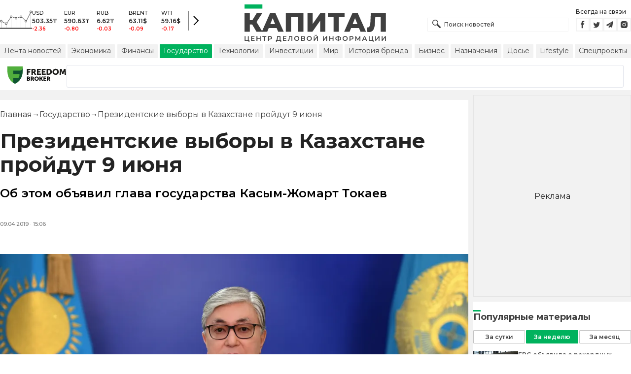

--- FILE ---
content_type: application/javascript; charset=UTF-8
request_url: https://kapital.kz/_next/static/chunks/7998-103636fc58c2a523.js
body_size: 6149
content:
(self.webpackChunk_N_E=self.webpackChunk_N_E||[]).push([[7998],{27484:function(e){var t;t=function(){"use strict";var e="millisecond",t="second",r="minute",n="hour",u="week",i="month",o="quarter",s="year",a="date",c="Invalid Date",f=/^(\d{4})[-/]?(\d{1,2})?[-/]?(\d{0,2})[Tt\s]*(\d{1,2})?:?(\d{1,2})?:?(\d{1,2})?[.:]?(\d+)?$/,d=/\[([^\]]+)]|Y{1,4}|M{1,4}|D{1,2}|d{1,4}|H{1,2}|h{1,2}|a|A|m{1,2}|s{1,2}|Z{1,2}|SSS/g,l=function(e,t,r){var n=String(e);return!n||n.length>=t?e:""+Array(t+1-n.length).join(r)+e},h="en",p={};p[h]={name:"en",weekdays:"Sunday_Monday_Tuesday_Wednesday_Thursday_Friday_Saturday".split("_"),months:"January_February_March_April_May_June_July_August_September_October_November_December".split("_"),ordinal:function(e){var t=["th","st","nd","rd"],r=e%100;return"["+e+(t[(r-20)%10]||t[r]||"th")+"]"}};var y="$isDayjsObject",g=function(e){return e instanceof _||!(!e||!e[y])},v=function e(t,r,n){var u;if(!t)return h;if("string"==typeof t){var i=t.toLowerCase();p[i]&&(u=i),r&&(p[i]=r,u=i);var o=t.split("-");if(!u&&o.length>1)return e(o[0])}else{var s=t.name;p[s]=t,u=s}return!n&&u&&(h=u),u||!n&&h},b=function(e,t){if(g(e))return e.clone();var r="object"==typeof t?t:{};return r.date=e,r.args=arguments,new _(r)},m={s:l,z:function(e){var t=-e.utcOffset(),r=Math.abs(t);return(t<=0?"+":"-")+l(Math.floor(r/60),2,"0")+":"+l(r%60,2,"0")},m:function e(t,r){if(t.date()<r.date())return-e(r,t);var n=12*(r.year()-t.year())+(r.month()-t.month()),u=t.clone().add(n,i),o=r-u<0,s=t.clone().add(n+(o?-1:1),i);return+(-(n+(r-u)/(o?u-s:s-u))||0)},a:function(e){return e<0?Math.ceil(e)||0:Math.floor(e)},p:function(c){return({M:i,y:s,w:u,d:"day",D:a,h:n,m:r,s:t,ms:e,Q:o})[c]||String(c||"").toLowerCase().replace(/s$/,"")},u:function(e){return void 0===e}};m.l=v,m.i=g,m.w=function(e,t){return b(e,{locale:t.$L,utc:t.$u,x:t.$x,$offset:t.$offset})};var _=function(){function l(e){this.$L=v(e.locale,null,!0),this.parse(e),this.$x=this.$x||e.x||{},this[y]=!0}var h=l.prototype;return h.parse=function(e){this.$d=function(e){var t=e.date,r=e.utc;if(null===t)return new Date(NaN);if(m.u(t))return new Date;if(t instanceof Date)return new Date(t);if("string"==typeof t&&!/Z$/i.test(t)){var n=t.match(f);if(n){var u=n[2]-1||0,i=(n[7]||"0").substring(0,3);return r?new Date(Date.UTC(n[1],u,n[3]||1,n[4]||0,n[5]||0,n[6]||0,i)):new Date(n[1],u,n[3]||1,n[4]||0,n[5]||0,n[6]||0,i)}}return new Date(t)}(e),this.init()},h.init=function(){var e=this.$d;this.$y=e.getFullYear(),this.$M=e.getMonth(),this.$D=e.getDate(),this.$W=e.getDay(),this.$H=e.getHours(),this.$m=e.getMinutes(),this.$s=e.getSeconds(),this.$ms=e.getMilliseconds()},h.$utils=function(){return m},h.isValid=function(){return this.$d.toString()!==c},h.isSame=function(e,t){var r=b(e);return this.startOf(t)<=r&&r<=this.endOf(t)},h.isAfter=function(e,t){return b(e)<this.startOf(t)},h.isBefore=function(e,t){return this.endOf(t)<b(e)},h.$g=function(e,t,r){return m.u(e)?this[t]:this.set(r,e)},h.unix=function(){return Math.floor(this.valueOf()/1e3)},h.valueOf=function(){return this.$d.getTime()},h.startOf=function(e,o){var c=this,f=!!m.u(o)||o,d=m.p(e),l=function(e,t){var r=m.w(c.$u?Date.UTC(c.$y,t,e):new Date(c.$y,t,e),c);return f?r:r.endOf("day")},h=function(e,t){return m.w(c.toDate()[e].apply(c.toDate("s"),(f?[0,0,0,0]:[23,59,59,999]).slice(t)),c)},p=this.$W,y=this.$M,g=this.$D,v="set"+(this.$u?"UTC":"");switch(d){case s:return f?l(1,0):l(31,11);case i:return f?l(1,y):l(0,y+1);case u:var b=this.$locale().weekStart||0,_=(p<b?p+7:p)-b;return l(f?g-_:g+(6-_),y);case"day":case a:return h(v+"Hours",0);case n:return h(v+"Minutes",1);case r:return h(v+"Seconds",2);case t:return h(v+"Milliseconds",3);default:return this.clone()}},h.endOf=function(e){return this.startOf(e,!1)},h.$set=function(u,o){var c,f=m.p(u),d="set"+(this.$u?"UTC":""),l=((c={}).day=d+"Date",c[a]=d+"Date",c[i]=d+"Month",c[s]=d+"FullYear",c[n]=d+"Hours",c[r]=d+"Minutes",c[t]=d+"Seconds",c[e]=d+"Milliseconds",c)[f],h="day"===f?this.$D+(o-this.$W):o;if(f===i||f===s){var p=this.clone().set(a,1);p.$d[l](h),p.init(),this.$d=p.set(a,Math.min(this.$D,p.daysInMonth())).$d}else l&&this.$d[l](h);return this.init(),this},h.set=function(e,t){return this.clone().$set(e,t)},h.get=function(e){return this[m.p(e)]()},h.add=function(e,o){var a,c=this;e=Number(e);var f=m.p(o),d=function(t){var r=b(c);return m.w(r.date(r.date()+Math.round(t*e)),c)};if(f===i)return this.set(i,this.$M+e);if(f===s)return this.set(s,this.$y+e);if("day"===f)return d(1);if(f===u)return d(7);var l=((a={})[r]=6e4,a[n]=36e5,a[t]=1e3,a)[f]||1,h=this.$d.getTime()+e*l;return m.w(h,this)},h.subtract=function(e,t){return this.add(-1*e,t)},h.format=function(e){var t=this,r=this.$locale();if(!this.isValid())return r.invalidDate||c;var n=e||"YYYY-MM-DDTHH:mm:ssZ",u=m.z(this),i=this.$H,o=this.$m,s=this.$M,a=r.weekdays,f=r.months,l=r.meridiem,h=function(e,r,u,i){return e&&(e[r]||e(t,n))||u[r].slice(0,i)},p=function(e){return m.s(i%12||12,e,"0")},y=l||function(e,t,r){var n=e<12?"AM":"PM";return r?n.toLowerCase():n};return n.replace(d,function(e,n){return n||function(e){switch(e){case"YY":return String(t.$y).slice(-2);case"YYYY":return m.s(t.$y,4,"0");case"M":return s+1;case"MM":return m.s(s+1,2,"0");case"MMM":return h(r.monthsShort,s,f,3);case"MMMM":return h(f,s);case"D":return t.$D;case"DD":return m.s(t.$D,2,"0");case"d":return String(t.$W);case"dd":return h(r.weekdaysMin,t.$W,a,2);case"ddd":return h(r.weekdaysShort,t.$W,a,3);case"dddd":return a[t.$W];case"H":return String(i);case"HH":return m.s(i,2,"0");case"h":return p(1);case"hh":return p(2);case"a":return y(i,o,!0);case"A":return y(i,o,!1);case"m":return String(o);case"mm":return m.s(o,2,"0");case"s":return String(t.$s);case"ss":return m.s(t.$s,2,"0");case"SSS":return m.s(t.$ms,3,"0");case"Z":return u}return null}(e)||u.replace(":","")})},h.utcOffset=function(){return-(15*Math.round(this.$d.getTimezoneOffset()/15))},h.diff=function(e,a,c){var f,d=this,l=m.p(a),h=b(e),p=(h.utcOffset()-this.utcOffset())*6e4,y=this-h,g=function(){return m.m(d,h)};switch(l){case s:f=g()/12;break;case i:f=g();break;case o:f=g()/3;break;case u:f=(y-p)/6048e5;break;case"day":f=(y-p)/864e5;break;case n:f=y/36e5;break;case r:f=y/6e4;break;case t:f=y/1e3;break;default:f=y}return c?f:m.a(f)},h.daysInMonth=function(){return this.endOf(i).$D},h.$locale=function(){return p[this.$L]},h.locale=function(e,t){if(!e)return this.$L;var r=this.clone(),n=v(e,t,!0);return n&&(r.$L=n),r},h.clone=function(){return m.w(this.$d,this)},h.toDate=function(){return new Date(this.valueOf())},h.toJSON=function(){return this.isValid()?this.toISOString():null},h.toISOString=function(){return this.$d.toISOString()},h.toString=function(){return this.$d.toUTCString()},l}(),M=_.prototype;return b.prototype=M,[["$ms",e],["$s",t],["$m",r],["$H",n],["$W","day"],["$M",i],["$y",s],["$D",a]].forEach(function(e){M[e[1]]=function(t){return this.$g(t,e[0],e[1])}}),b.extend=function(e,t){return e.$i||(e(t,_,b),e.$i=!0),b},b.locale=v,b.isDayjs=g,b.unix=function(e){return b(1e3*e)},b.en=p[h],b.Ls=p,b.p={},b},e.exports=t()},70031:function(e,t,r){"use strict";Object.defineProperty(t,"__esModule",{value:!0}),function(e,t){for(var r in t)Object.defineProperty(e,r,{enumerable:!0,get:t[r]})}(t,{ReadonlyURLSearchParams:function(){return a.ReadonlyURLSearchParams},RedirectType:function(){return a.RedirectType},ServerInsertedHTMLContext:function(){return c.ServerInsertedHTMLContext},notFound:function(){return a.notFound},permanentRedirect:function(){return a.permanentRedirect},redirect:function(){return a.redirect},useParams:function(){return h},usePathname:function(){return d},useRouter:function(){return l},useSearchParams:function(){return f},useSelectedLayoutSegment:function(){return y},useSelectedLayoutSegments:function(){return p},useServerInsertedHTML:function(){return c.useServerInsertedHTML}});let n=r(67294),u=r(3068),i=r(10213),o=r(66162),s=r(73737),a=r(46209),c=r(70861);function f(){let e=(0,n.useContext)(i.SearchParamsContext);return(0,n.useMemo)(()=>e?new a.ReadonlyURLSearchParams(e):null,[e])}function d(){return(0,n.useContext)(i.PathnameContext)}function l(){let e=(0,n.useContext)(u.AppRouterContext);if(null===e)throw Error("invariant expected app router to be mounted");return e}function h(){return(0,n.useContext)(i.PathParamsContext)}function p(e){void 0===e&&(e="children");let t=(0,n.useContext)(u.LayoutRouterContext);return t?function e(t,r,n,u){let i;if(void 0===n&&(n=!0),void 0===u&&(u=[]),n)i=t[1][r];else{var a;let e=t[1];i=null!=(a=e.children)?a:Object.values(e)[0]}if(!i)return u;let c=i[0],f=(0,o.getSegmentValue)(c);return!f||f.startsWith(s.PAGE_SEGMENT_KEY)?u:(u.push(f),e(i,r,!1,u))}(t.tree,e):null}function y(e){void 0===e&&(e="children");let t=p(e);if(!t||0===t.length)return null;let r="children"===e?t[0]:t[t.length-1];return r===s.DEFAULT_SEGMENT_KEY?null:r}("function"==typeof t.default||"object"==typeof t.default&&null!==t.default)&&void 0===t.default.__esModule&&(Object.defineProperty(t.default,"__esModule",{value:!0}),Object.assign(t.default,t),e.exports=t.default)},46209:function(e,t,r){"use strict";Object.defineProperty(t,"__esModule",{value:!0}),function(e,t){for(var r in t)Object.defineProperty(e,r,{enumerable:!0,get:t[r]})}(t,{ReadonlyURLSearchParams:function(){return o},RedirectType:function(){return n.RedirectType},notFound:function(){return u.notFound},permanentRedirect:function(){return n.permanentRedirect},redirect:function(){return n.redirect}});let n=r(67878),u=r(95610);class i extends Error{constructor(){super("Method unavailable on `ReadonlyURLSearchParams`. Read more: https://nextjs.org/docs/app/api-reference/functions/use-search-params#updating-searchparams")}}class o extends URLSearchParams{append(){throw new i}delete(){throw new i}set(){throw new i}sort(){throw new i}}("function"==typeof t.default||"object"==typeof t.default&&null!==t.default)&&void 0===t.default.__esModule&&(Object.defineProperty(t.default,"__esModule",{value:!0}),Object.assign(t.default,t),e.exports=t.default)},95610:function(e,t){"use strict";Object.defineProperty(t,"__esModule",{value:!0}),function(e,t){for(var r in t)Object.defineProperty(e,r,{enumerable:!0,get:t[r]})}(t,{isNotFoundError:function(){return u},notFound:function(){return n}});let r="NEXT_NOT_FOUND";function n(){let e=Error(r);throw e.digest=r,e}function u(e){return"object"==typeof e&&null!==e&&"digest"in e&&e.digest===r}("function"==typeof t.default||"object"==typeof t.default&&null!==t.default)&&void 0===t.default.__esModule&&(Object.defineProperty(t.default,"__esModule",{value:!0}),Object.assign(t.default,t),e.exports=t.default)},19598:function(e,t){"use strict";var r,n;Object.defineProperty(t,"__esModule",{value:!0}),Object.defineProperty(t,"RedirectStatusCode",{enumerable:!0,get:function(){return r}}),(n=r||(r={}))[n.SeeOther=303]="SeeOther",n[n.TemporaryRedirect=307]="TemporaryRedirect",n[n.PermanentRedirect=308]="PermanentRedirect",("function"==typeof t.default||"object"==typeof t.default&&null!==t.default)&&void 0===t.default.__esModule&&(Object.defineProperty(t.default,"__esModule",{value:!0}),Object.assign(t.default,t),e.exports=t.default)},67878:function(e,t,r){"use strict";var n,u;Object.defineProperty(t,"__esModule",{value:!0}),function(e,t){for(var r in t)Object.defineProperty(e,r,{enumerable:!0,get:t[r]})}(t,{RedirectType:function(){return n},getRedirectError:function(){return c},getRedirectStatusCodeFromError:function(){return y},getRedirectTypeFromError:function(){return p},getURLFromRedirectError:function(){return h},isRedirectError:function(){return l},permanentRedirect:function(){return d},redirect:function(){return f}});let i=r(40837),o=r(34134),s=r(19598),a="NEXT_REDIRECT";function c(e,t,r){void 0===r&&(r=s.RedirectStatusCode.TemporaryRedirect);let n=Error(a);n.digest=a+";"+t+";"+e+";"+r+";";let u=i.requestAsyncStorage.getStore();return u&&(n.mutableCookies=u.mutableCookies),n}function f(e,t){void 0===t&&(t="replace");let r=o.actionAsyncStorage.getStore();throw c(e,t,(null==r?void 0:r.isAction)?s.RedirectStatusCode.SeeOther:s.RedirectStatusCode.TemporaryRedirect)}function d(e,t){void 0===t&&(t="replace");let r=o.actionAsyncStorage.getStore();throw c(e,t,(null==r?void 0:r.isAction)?s.RedirectStatusCode.SeeOther:s.RedirectStatusCode.PermanentRedirect)}function l(e){if("object"!=typeof e||null===e||!("digest"in e)||"string"!=typeof e.digest)return!1;let[t,r,n,u]=e.digest.split(";",4),i=Number(u);return t===a&&("replace"===r||"push"===r)&&"string"==typeof n&&!isNaN(i)&&i in s.RedirectStatusCode}function h(e){return l(e)?e.digest.split(";",3)[2]:null}function p(e){if(!l(e))throw Error("Not a redirect error");return e.digest.split(";",2)[1]}function y(e){if(!l(e))throw Error("Not a redirect error");return Number(e.digest.split(";",4)[3])}(u=n||(n={})).push="push",u.replace="replace",("function"==typeof t.default||"object"==typeof t.default&&null!==t.default)&&void 0===t.default.__esModule&&(Object.defineProperty(t.default,"__esModule",{value:!0}),Object.assign(t.default,t),e.exports=t.default)},66162:function(e,t){"use strict";function r(e){return Array.isArray(e)?e[1]:e}Object.defineProperty(t,"__esModule",{value:!0}),Object.defineProperty(t,"getSegmentValue",{enumerable:!0,get:function(){return r}}),("function"==typeof t.default||"object"==typeof t.default&&null!==t.default)&&void 0===t.default.__esModule&&(Object.defineProperty(t.default,"__esModule",{value:!0}),Object.assign(t.default,t),e.exports=t.default)},70861:function(e,t,r){"use strict";Object.defineProperty(t,"__esModule",{value:!0}),function(e,t){for(var r in t)Object.defineProperty(e,r,{enumerable:!0,get:t[r]})}(t,{ServerInsertedHTMLContext:function(){return u},useServerInsertedHTML:function(){return i}});let n=r(61757)._(r(67294)),u=n.default.createContext(null);function i(e){let t=(0,n.useContext)(u);t&&t(e)}},91762:function(){},24207:function(){},9008:function(e,t,r){e.exports=r(50494)},39332:function(e,t,r){e.exports=r(70031)},47149:function(e,t,r){"use strict";Object.defineProperty(t,"__esModule",{value:!0}),Object.defineProperty(t,"actionAsyncStorage",{enumerable:!0,get:function(){return n}});let n=(0,r(54832).createAsyncLocalStorage)();("function"==typeof t.default||"object"==typeof t.default&&null!==t.default)&&void 0===t.default.__esModule&&(Object.defineProperty(t.default,"__esModule",{value:!0}),Object.assign(t.default,t),e.exports=t.default)},34134:function(e,t,r){"use strict";Object.defineProperty(t,"__esModule",{value:!0}),Object.defineProperty(t,"actionAsyncStorage",{enumerable:!0,get:function(){return n.actionAsyncStorage}});let n=r(47149);("function"==typeof t.default||"object"==typeof t.default&&null!==t.default)&&void 0===t.default.__esModule&&(Object.defineProperty(t.default,"__esModule",{value:!0}),Object.assign(t.default,t),e.exports=t.default)},54832:function(e,t){"use strict";Object.defineProperty(t,"__esModule",{value:!0}),Object.defineProperty(t,"createAsyncLocalStorage",{enumerable:!0,get:function(){return i}});let r=Error("Invariant: AsyncLocalStorage accessed in runtime where it is not available");class n{disable(){throw r}getStore(){}run(){throw r}exit(){throw r}enterWith(){throw r}}let u=globalThis.AsyncLocalStorage;function i(){return u?new u:new n}("function"==typeof t.default||"object"==typeof t.default&&null!==t.default)&&void 0===t.default.__esModule&&(Object.defineProperty(t.default,"__esModule",{value:!0}),Object.assign(t.default,t),e.exports=t.default)},25575:function(e,t,r){"use strict";Object.defineProperty(t,"__esModule",{value:!0}),Object.defineProperty(t,"requestAsyncStorage",{enumerable:!0,get:function(){return n}});let n=(0,r(54832).createAsyncLocalStorage)();("function"==typeof t.default||"object"==typeof t.default&&null!==t.default)&&void 0===t.default.__esModule&&(Object.defineProperty(t.default,"__esModule",{value:!0}),Object.assign(t.default,t),e.exports=t.default)},40837:function(e,t,r){"use strict";Object.defineProperty(t,"__esModule",{value:!0}),function(e,t){for(var r in t)Object.defineProperty(e,r,{enumerable:!0,get:t[r]})}(t,{getExpectedRequestStore:function(){return u},requestAsyncStorage:function(){return n.requestAsyncStorage}});let n=r(25575);function u(e){let t=n.requestAsyncStorage.getStore();if(t)return t;throw Error("`"+e+"` was called outside a request scope. Read more: https://nextjs.org/docs/messages/next-dynamic-api-wrong-context")}("function"==typeof t.default||"object"==typeof t.default&&null!==t.default)&&void 0===t.default.__esModule&&(Object.defineProperty(t.default,"__esModule",{value:!0}),Object.assign(t.default,t),e.exports=t.default)},29726:function(e,t,r){"use strict";r.d(t,{N:function(){return s}});var n=r(72536),u=r(54948),i=class extends n.z{constructor(e,t){super(e,t)}bindMethods(){super.bindMethods(),this.fetchNextPage=this.fetchNextPage.bind(this),this.fetchPreviousPage=this.fetchPreviousPage.bind(this)}setOptions(e){super.setOptions({...e,behavior:(0,u.Gm)()})}getOptimisticResult(e){return e.behavior=(0,u.Gm)(),super.getOptimisticResult(e)}fetchNextPage(e){return this.fetch({...e,meta:{fetchMore:{direction:"forward"}}})}fetchPreviousPage(e){return this.fetch({...e,meta:{fetchMore:{direction:"backward"}}})}createResult(e,t){let{state:r}=e,n=super.createResult(e,t),{isFetching:i,isRefetching:o,isError:s,isRefetchError:a}=n,c=r.fetchMeta?.fetchMore?.direction,f=s&&"forward"===c,d=i&&"forward"===c,l=s&&"backward"===c,h=i&&"backward"===c;return{...n,fetchNextPage:this.fetchNextPage,fetchPreviousPage:this.fetchPreviousPage,hasNextPage:(0,u.Qy)(t,r.data),hasPreviousPage:(0,u.ZF)(t,r.data),isFetchNextPageError:f,isFetchingNextPage:d,isFetchPreviousPageError:l,isFetchingPreviousPage:h,isRefetchError:a&&!f&&!l,isRefetching:o&&!d&&!h}}},o=r(7159);function s(e,t){return(0,o.r)(e,i,t)}},18357:function(e,t,r){"use strict";r.d(t,{YD:function(){return c}});var n=r(67294),u=Object.defineProperty,i=new Map,o=new WeakMap,s=0,a=void 0;function c({threshold:e,delay:t,trackVisibility:r,rootMargin:u,root:c,triggerOnce:f,skip:d,initialInView:l,fallbackInView:h,onChange:p}={}){var y;let[g,v]=n.useState(null),b=n.useRef(),[m,_]=n.useState({inView:!!l,entry:void 0});b.current=p,n.useEffect(()=>{let n;if(!d&&g)return n=function(e,t,r={},n=a){if(void 0===window.IntersectionObserver&&void 0!==n){let u=e.getBoundingClientRect();return t(n,{isIntersecting:n,target:e,intersectionRatio:"number"==typeof r.threshold?r.threshold:0,time:0,boundingClientRect:u,intersectionRect:u,rootBounds:u}),()=>{}}let{id:u,observer:c,elements:f}=function(e){let t=Object.keys(e).sort().filter(t=>void 0!==e[t]).map(t=>{var r;return`${t}_${"root"===t?(r=e.root)?(o.has(r)||(s+=1,o.set(r,s.toString())),o.get(r)):"0":e[t]}`}).toString(),r=i.get(t);if(!r){let n;let u=new Map,o=new IntersectionObserver(t=>{t.forEach(t=>{var r;let i=t.isIntersecting&&n.some(e=>t.intersectionRatio>=e);e.trackVisibility&&void 0===t.isVisible&&(t.isVisible=i),null==(r=u.get(t.target))||r.forEach(e=>{e(i,t)})})},e);n=o.thresholds||(Array.isArray(e.threshold)?e.threshold:[e.threshold||0]),r={id:t,observer:o,elements:u},i.set(t,r)}return r}(r),d=f.get(e)||[];return f.has(e)||f.set(e,d),d.push(t),c.observe(e),function(){d.splice(d.indexOf(t),1),0===d.length&&(f.delete(e),c.unobserve(e)),0===f.size&&(c.disconnect(),i.delete(u))}}(g,(e,t)=>{_({inView:e,entry:t}),b.current&&b.current(e,t),t.isIntersecting&&f&&n&&(n(),n=void 0)},{root:c,rootMargin:u,threshold:e,trackVisibility:r,delay:t},h),()=>{n&&n()}},[Array.isArray(e)?e.toString():e,g,c,u,f,d,r,h,t]);let M=null==(y=m.entry)?void 0:y.target,S=n.useRef();g||!M||f||d||S.current===M||(S.current=M,_({inView:!!l,entry:void 0}));let O=[v,m.inView,m.entry];return O.ref=O[0],O.inView=O[1],O.entry=O[2],O}n.Component}}]);